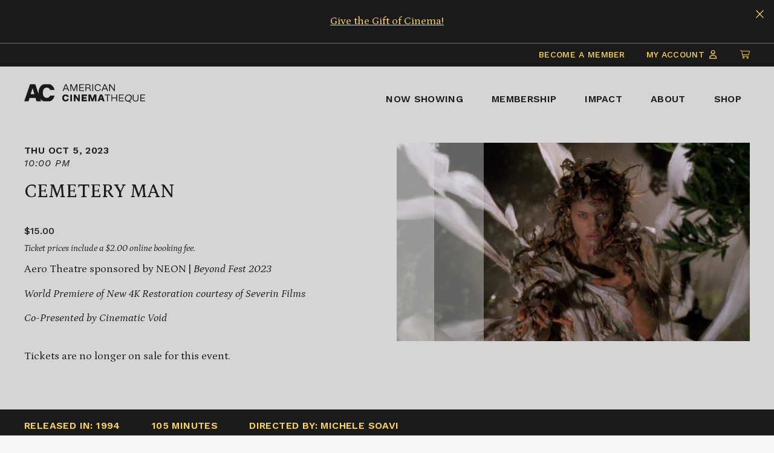

--- FILE ---
content_type: text/html; charset=UTF-8
request_url: https://www.americancinematheque.com/now-showing/cemetery-man-10-5-23/
body_size: 21279
content:
<!doctype html>
<html lang="en-US">
<head>
	<meta charset="UTF-8">
	<meta name="viewport" content="width=device-width, initial-scale=1">
	<link rel="profile" href="https://gmpg.org/xfn/11">

	<link rel="preconnect" href="https://fonts.gstatic.com">

	<script src="https://kit.fontawesome.com/b8c7eb40d7.js" crossorigin="anonymous"></script>

	<meta name='robots' content='index, follow, max-image-preview:large, max-snippet:-1, max-video-preview:-1' />
	<style>img:is([sizes="auto" i], [sizes^="auto," i]) { contain-intrinsic-size: 3000px 1500px }</style>
	<script>window._wca = window._wca || [];</script>

	<!-- This site is optimized with the Yoast SEO plugin v22.8 - https://yoast.com/wordpress/plugins/seo/ -->
	<title>CEMETERY MAN - American Cinematheque</title>
	<link rel="canonical" href="https://www.americancinematheque.com/now-showing/cemetery-man-10-5-23/" />
	<meta property="og:locale" content="en_US" />
	<meta property="og:type" content="article" />
	<meta property="og:title" content="CEMETERY MAN - American Cinematheque" />
	<meta property="og:url" content="https://www.americancinematheque.com/now-showing/cemetery-man-10-5-23/" />
	<meta property="og:site_name" content="American Cinematheque" />
	<meta property="article:modified_time" content="2023-10-04T23:14:40+00:00" />
	<meta property="og:image" content="https://assets.americancinematheque.com/wp-content/uploads/2023/09/11093349/Cemetery-Man-HERO-1.jpg" />
	<meta property="og:image:width" content="620" />
	<meta property="og:image:height" content="348" />
	<meta property="og:image:type" content="image/jpeg" />
	<meta name="twitter:card" content="summary_large_image" />
	<script type="application/ld+json" class="yoast-schema-graph">{"@context":"https://schema.org","@graph":[{"@type":"WebPage","@id":"https://www.americancinematheque.com/now-showing/cemetery-man-10-5-23/","url":"https://www.americancinematheque.com/now-showing/cemetery-man-10-5-23/","name":"CEMETERY MAN - American Cinematheque","isPartOf":{"@id":"https://www.americancinematheque.com/#website"},"primaryImageOfPage":{"@id":"https://www.americancinematheque.com/now-showing/cemetery-man-10-5-23/#primaryimage"},"image":{"@id":"https://www.americancinematheque.com/now-showing/cemetery-man-10-5-23/#primaryimage"},"thumbnailUrl":"https://assets.americancinematheque.com/wp-content/uploads/2023/09/11093349/Cemetery-Man-HERO-1.jpg","datePublished":"2023-09-14T05:38:58+00:00","dateModified":"2023-10-04T23:14:40+00:00","breadcrumb":{"@id":"https://www.americancinematheque.com/now-showing/cemetery-man-10-5-23/#breadcrumb"},"inLanguage":"en-US","potentialAction":[{"@type":"ReadAction","target":["https://www.americancinematheque.com/now-showing/cemetery-man-10-5-23/"]}]},{"@type":"ImageObject","inLanguage":"en-US","@id":"https://www.americancinematheque.com/now-showing/cemetery-man-10-5-23/#primaryimage","url":"https://assets.americancinematheque.com/wp-content/uploads/2023/09/11093349/Cemetery-Man-HERO-1.jpg","contentUrl":"https://assets.americancinematheque.com/wp-content/uploads/2023/09/11093349/Cemetery-Man-HERO-1.jpg","width":620,"height":348},{"@type":"BreadcrumbList","@id":"https://www.americancinematheque.com/now-showing/cemetery-man-10-5-23/#breadcrumb","itemListElement":[{"@type":"ListItem","position":1,"name":"Home","item":"https://www.americancinematheque.com/"},{"@type":"ListItem","position":2,"name":"Now Showing","item":"https://www.americancinematheque.com/now-showing/"},{"@type":"ListItem","position":3,"name":"CEMETERY MAN"}]},{"@type":"WebSite","@id":"https://www.americancinematheque.com/#website","url":"https://www.americancinematheque.com/","name":"American Cinematheque","description":"","publisher":{"@id":"https://www.americancinematheque.com/#organization"},"potentialAction":[{"@type":"SearchAction","target":{"@type":"EntryPoint","urlTemplate":"https://www.americancinematheque.com/?s={search_term_string}"},"query-input":"required name=search_term_string"}],"inLanguage":"en-US"},{"@type":"Organization","@id":"https://www.americancinematheque.com/#organization","name":"American Cinematheque","url":"https://www.americancinematheque.com/","logo":{"@type":"ImageObject","inLanguage":"en-US","@id":"https://www.americancinematheque.com/#/schema/logo/image/","url":"https://assets.americancinematheque.com/wp-content/uploads/2020/12/23013035/ac_logo_primary_stacked_black.svg","contentUrl":"https://assets.americancinematheque.com/wp-content/uploads/2020/12/23013035/ac_logo_primary_stacked_black.svg","width":150,"height":68,"caption":"American Cinematheque"},"image":{"@id":"https://www.americancinematheque.com/#/schema/logo/image/"}}]}</script>
	<!-- / Yoast SEO plugin. -->


<link rel='dns-prefetch' href='//stats.wp.com' />
<link rel='dns-prefetch' href='//fonts.googleapis.com' />
<link rel="alternate" type="application/rss+xml" title="American Cinematheque &raquo; Feed" href="https://www.americancinematheque.com/feed/" />
<link rel="alternate" type="application/rss+xml" title="American Cinematheque &raquo; Comments Feed" href="https://www.americancinematheque.com/comments/feed/" />
<script>
window._wpemojiSettings = {"baseUrl":"https:\/\/s.w.org\/images\/core\/emoji\/16.0.1\/72x72\/","ext":".png","svgUrl":"https:\/\/s.w.org\/images\/core\/emoji\/16.0.1\/svg\/","svgExt":".svg","source":{"concatemoji":"https:\/\/www.americancinematheque.com\/wp-includes\/js\/wp-emoji-release.min.js?ver=6.8.3"}};
/*! This file is auto-generated */
!function(s,n){var o,i,e;function c(e){try{var t={supportTests:e,timestamp:(new Date).valueOf()};sessionStorage.setItem(o,JSON.stringify(t))}catch(e){}}function p(e,t,n){e.clearRect(0,0,e.canvas.width,e.canvas.height),e.fillText(t,0,0);var t=new Uint32Array(e.getImageData(0,0,e.canvas.width,e.canvas.height).data),a=(e.clearRect(0,0,e.canvas.width,e.canvas.height),e.fillText(n,0,0),new Uint32Array(e.getImageData(0,0,e.canvas.width,e.canvas.height).data));return t.every(function(e,t){return e===a[t]})}function u(e,t){e.clearRect(0,0,e.canvas.width,e.canvas.height),e.fillText(t,0,0);for(var n=e.getImageData(16,16,1,1),a=0;a<n.data.length;a++)if(0!==n.data[a])return!1;return!0}function f(e,t,n,a){switch(t){case"flag":return n(e,"\ud83c\udff3\ufe0f\u200d\u26a7\ufe0f","\ud83c\udff3\ufe0f\u200b\u26a7\ufe0f")?!1:!n(e,"\ud83c\udde8\ud83c\uddf6","\ud83c\udde8\u200b\ud83c\uddf6")&&!n(e,"\ud83c\udff4\udb40\udc67\udb40\udc62\udb40\udc65\udb40\udc6e\udb40\udc67\udb40\udc7f","\ud83c\udff4\u200b\udb40\udc67\u200b\udb40\udc62\u200b\udb40\udc65\u200b\udb40\udc6e\u200b\udb40\udc67\u200b\udb40\udc7f");case"emoji":return!a(e,"\ud83e\udedf")}return!1}function g(e,t,n,a){var r="undefined"!=typeof WorkerGlobalScope&&self instanceof WorkerGlobalScope?new OffscreenCanvas(300,150):s.createElement("canvas"),o=r.getContext("2d",{willReadFrequently:!0}),i=(o.textBaseline="top",o.font="600 32px Arial",{});return e.forEach(function(e){i[e]=t(o,e,n,a)}),i}function t(e){var t=s.createElement("script");t.src=e,t.defer=!0,s.head.appendChild(t)}"undefined"!=typeof Promise&&(o="wpEmojiSettingsSupports",i=["flag","emoji"],n.supports={everything:!0,everythingExceptFlag:!0},e=new Promise(function(e){s.addEventListener("DOMContentLoaded",e,{once:!0})}),new Promise(function(t){var n=function(){try{var e=JSON.parse(sessionStorage.getItem(o));if("object"==typeof e&&"number"==typeof e.timestamp&&(new Date).valueOf()<e.timestamp+604800&&"object"==typeof e.supportTests)return e.supportTests}catch(e){}return null}();if(!n){if("undefined"!=typeof Worker&&"undefined"!=typeof OffscreenCanvas&&"undefined"!=typeof URL&&URL.createObjectURL&&"undefined"!=typeof Blob)try{var e="postMessage("+g.toString()+"("+[JSON.stringify(i),f.toString(),p.toString(),u.toString()].join(",")+"));",a=new Blob([e],{type:"text/javascript"}),r=new Worker(URL.createObjectURL(a),{name:"wpTestEmojiSupports"});return void(r.onmessage=function(e){c(n=e.data),r.terminate(),t(n)})}catch(e){}c(n=g(i,f,p,u))}t(n)}).then(function(e){for(var t in e)n.supports[t]=e[t],n.supports.everything=n.supports.everything&&n.supports[t],"flag"!==t&&(n.supports.everythingExceptFlag=n.supports.everythingExceptFlag&&n.supports[t]);n.supports.everythingExceptFlag=n.supports.everythingExceptFlag&&!n.supports.flag,n.DOMReady=!1,n.readyCallback=function(){n.DOMReady=!0}}).then(function(){return e}).then(function(){var e;n.supports.everything||(n.readyCallback(),(e=n.source||{}).concatemoji?t(e.concatemoji):e.wpemoji&&e.twemoji&&(t(e.twemoji),t(e.wpemoji)))}))}((window,document),window._wpemojiSettings);
</script>
<link rel='stylesheet' id='wc-blocks-integration-css' href='https://www.americancinematheque.com/wp-content/plugins/woocommerce-subscriptions/build/index.css?ver=3.1.6' media='all' />
<link rel='stylesheet' id='afadvfront-css-css' href='https://www.americancinematheque.com/wp-content/plugins/advanced-product-quantity/assets/css/afadvfrontstyle.css?ver=1.0' media='all' />
<style id='wp-emoji-styles-inline-css'>

	img.wp-smiley, img.emoji {
		display: inline !important;
		border: none !important;
		box-shadow: none !important;
		height: 1em !important;
		width: 1em !important;
		margin: 0 0.07em !important;
		vertical-align: -0.1em !important;
		background: none !important;
		padding: 0 !important;
	}
</style>
<link rel='stylesheet' id='wp-block-library-css' href='https://www.americancinematheque.com/wp-includes/css/dist/block-library/style.min.css?ver=6.8.3' media='all' />
<style id='wp-block-library-inline-css'>
.has-text-align-justify{text-align:justify;}
</style>
<style id='classic-theme-styles-inline-css'>
/*! This file is auto-generated */
.wp-block-button__link{color:#fff;background-color:#32373c;border-radius:9999px;box-shadow:none;text-decoration:none;padding:calc(.667em + 2px) calc(1.333em + 2px);font-size:1.125em}.wp-block-file__button{background:#32373c;color:#fff;text-decoration:none}
</style>
<style id='safe-svg-svg-icon-style-inline-css'>
.safe-svg-cover{text-align:center}.safe-svg-cover .safe-svg-inside{display:inline-block;max-width:100%}.safe-svg-cover svg{height:100%;max-height:100%;max-width:100%;width:100%}

</style>
<link rel='stylesheet' id='mediaelement-css' href='https://www.americancinematheque.com/wp-includes/js/mediaelement/mediaelementplayer-legacy.min.css?ver=4.2.17' media='all' />
<link rel='stylesheet' id='wp-mediaelement-css' href='https://www.americancinematheque.com/wp-includes/js/mediaelement/wp-mediaelement.min.css?ver=6.8.3' media='all' />
<style id='jetpack-sharing-buttons-style-inline-css'>
.jetpack-sharing-buttons__services-list{display:flex;flex-direction:row;flex-wrap:wrap;gap:0;list-style-type:none;margin:5px;padding:0}.jetpack-sharing-buttons__services-list.has-small-icon-size{font-size:12px}.jetpack-sharing-buttons__services-list.has-normal-icon-size{font-size:16px}.jetpack-sharing-buttons__services-list.has-large-icon-size{font-size:24px}.jetpack-sharing-buttons__services-list.has-huge-icon-size{font-size:36px}@media print{.jetpack-sharing-buttons__services-list{display:none!important}}.editor-styles-wrapper .wp-block-jetpack-sharing-buttons{gap:0;padding-inline-start:0}ul.jetpack-sharing-buttons__services-list.has-background{padding:1.25em 2.375em}
</style>
<style id='global-styles-inline-css'>
:root{--wp--preset--aspect-ratio--square: 1;--wp--preset--aspect-ratio--4-3: 4/3;--wp--preset--aspect-ratio--3-4: 3/4;--wp--preset--aspect-ratio--3-2: 3/2;--wp--preset--aspect-ratio--2-3: 2/3;--wp--preset--aspect-ratio--16-9: 16/9;--wp--preset--aspect-ratio--9-16: 9/16;--wp--preset--color--black: #000000;--wp--preset--color--cyan-bluish-gray: #abb8c3;--wp--preset--color--white: #ffffff;--wp--preset--color--pale-pink: #f78da7;--wp--preset--color--vivid-red: #cf2e2e;--wp--preset--color--luminous-vivid-orange: #ff6900;--wp--preset--color--luminous-vivid-amber: #fcb900;--wp--preset--color--light-green-cyan: #7bdcb5;--wp--preset--color--vivid-green-cyan: #00d084;--wp--preset--color--pale-cyan-blue: #8ed1fc;--wp--preset--color--vivid-cyan-blue: #0693e3;--wp--preset--color--vivid-purple: #9b51e0;--wp--preset--gradient--vivid-cyan-blue-to-vivid-purple: linear-gradient(135deg,rgba(6,147,227,1) 0%,rgb(155,81,224) 100%);--wp--preset--gradient--light-green-cyan-to-vivid-green-cyan: linear-gradient(135deg,rgb(122,220,180) 0%,rgb(0,208,130) 100%);--wp--preset--gradient--luminous-vivid-amber-to-luminous-vivid-orange: linear-gradient(135deg,rgba(252,185,0,1) 0%,rgba(255,105,0,1) 100%);--wp--preset--gradient--luminous-vivid-orange-to-vivid-red: linear-gradient(135deg,rgba(255,105,0,1) 0%,rgb(207,46,46) 100%);--wp--preset--gradient--very-light-gray-to-cyan-bluish-gray: linear-gradient(135deg,rgb(238,238,238) 0%,rgb(169,184,195) 100%);--wp--preset--gradient--cool-to-warm-spectrum: linear-gradient(135deg,rgb(74,234,220) 0%,rgb(151,120,209) 20%,rgb(207,42,186) 40%,rgb(238,44,130) 60%,rgb(251,105,98) 80%,rgb(254,248,76) 100%);--wp--preset--gradient--blush-light-purple: linear-gradient(135deg,rgb(255,206,236) 0%,rgb(152,150,240) 100%);--wp--preset--gradient--blush-bordeaux: linear-gradient(135deg,rgb(254,205,165) 0%,rgb(254,45,45) 50%,rgb(107,0,62) 100%);--wp--preset--gradient--luminous-dusk: linear-gradient(135deg,rgb(255,203,112) 0%,rgb(199,81,192) 50%,rgb(65,88,208) 100%);--wp--preset--gradient--pale-ocean: linear-gradient(135deg,rgb(255,245,203) 0%,rgb(182,227,212) 50%,rgb(51,167,181) 100%);--wp--preset--gradient--electric-grass: linear-gradient(135deg,rgb(202,248,128) 0%,rgb(113,206,126) 100%);--wp--preset--gradient--midnight: linear-gradient(135deg,rgb(2,3,129) 0%,rgb(40,116,252) 100%);--wp--preset--font-size--small: 13px;--wp--preset--font-size--medium: 20px;--wp--preset--font-size--large: 36px;--wp--preset--font-size--x-large: 42px;--wp--preset--spacing--20: 0.44rem;--wp--preset--spacing--30: 0.67rem;--wp--preset--spacing--40: 1rem;--wp--preset--spacing--50: 1.5rem;--wp--preset--spacing--60: 2.25rem;--wp--preset--spacing--70: 3.38rem;--wp--preset--spacing--80: 5.06rem;--wp--preset--shadow--natural: 6px 6px 9px rgba(0, 0, 0, 0.2);--wp--preset--shadow--deep: 12px 12px 50px rgba(0, 0, 0, 0.4);--wp--preset--shadow--sharp: 6px 6px 0px rgba(0, 0, 0, 0.2);--wp--preset--shadow--outlined: 6px 6px 0px -3px rgba(255, 255, 255, 1), 6px 6px rgba(0, 0, 0, 1);--wp--preset--shadow--crisp: 6px 6px 0px rgba(0, 0, 0, 1);}:where(.is-layout-flex){gap: 0.5em;}:where(.is-layout-grid){gap: 0.5em;}body .is-layout-flex{display: flex;}.is-layout-flex{flex-wrap: wrap;align-items: center;}.is-layout-flex > :is(*, div){margin: 0;}body .is-layout-grid{display: grid;}.is-layout-grid > :is(*, div){margin: 0;}:where(.wp-block-columns.is-layout-flex){gap: 2em;}:where(.wp-block-columns.is-layout-grid){gap: 2em;}:where(.wp-block-post-template.is-layout-flex){gap: 1.25em;}:where(.wp-block-post-template.is-layout-grid){gap: 1.25em;}.has-black-color{color: var(--wp--preset--color--black) !important;}.has-cyan-bluish-gray-color{color: var(--wp--preset--color--cyan-bluish-gray) !important;}.has-white-color{color: var(--wp--preset--color--white) !important;}.has-pale-pink-color{color: var(--wp--preset--color--pale-pink) !important;}.has-vivid-red-color{color: var(--wp--preset--color--vivid-red) !important;}.has-luminous-vivid-orange-color{color: var(--wp--preset--color--luminous-vivid-orange) !important;}.has-luminous-vivid-amber-color{color: var(--wp--preset--color--luminous-vivid-amber) !important;}.has-light-green-cyan-color{color: var(--wp--preset--color--light-green-cyan) !important;}.has-vivid-green-cyan-color{color: var(--wp--preset--color--vivid-green-cyan) !important;}.has-pale-cyan-blue-color{color: var(--wp--preset--color--pale-cyan-blue) !important;}.has-vivid-cyan-blue-color{color: var(--wp--preset--color--vivid-cyan-blue) !important;}.has-vivid-purple-color{color: var(--wp--preset--color--vivid-purple) !important;}.has-black-background-color{background-color: var(--wp--preset--color--black) !important;}.has-cyan-bluish-gray-background-color{background-color: var(--wp--preset--color--cyan-bluish-gray) !important;}.has-white-background-color{background-color: var(--wp--preset--color--white) !important;}.has-pale-pink-background-color{background-color: var(--wp--preset--color--pale-pink) !important;}.has-vivid-red-background-color{background-color: var(--wp--preset--color--vivid-red) !important;}.has-luminous-vivid-orange-background-color{background-color: var(--wp--preset--color--luminous-vivid-orange) !important;}.has-luminous-vivid-amber-background-color{background-color: var(--wp--preset--color--luminous-vivid-amber) !important;}.has-light-green-cyan-background-color{background-color: var(--wp--preset--color--light-green-cyan) !important;}.has-vivid-green-cyan-background-color{background-color: var(--wp--preset--color--vivid-green-cyan) !important;}.has-pale-cyan-blue-background-color{background-color: var(--wp--preset--color--pale-cyan-blue) !important;}.has-vivid-cyan-blue-background-color{background-color: var(--wp--preset--color--vivid-cyan-blue) !important;}.has-vivid-purple-background-color{background-color: var(--wp--preset--color--vivid-purple) !important;}.has-black-border-color{border-color: var(--wp--preset--color--black) !important;}.has-cyan-bluish-gray-border-color{border-color: var(--wp--preset--color--cyan-bluish-gray) !important;}.has-white-border-color{border-color: var(--wp--preset--color--white) !important;}.has-pale-pink-border-color{border-color: var(--wp--preset--color--pale-pink) !important;}.has-vivid-red-border-color{border-color: var(--wp--preset--color--vivid-red) !important;}.has-luminous-vivid-orange-border-color{border-color: var(--wp--preset--color--luminous-vivid-orange) !important;}.has-luminous-vivid-amber-border-color{border-color: var(--wp--preset--color--luminous-vivid-amber) !important;}.has-light-green-cyan-border-color{border-color: var(--wp--preset--color--light-green-cyan) !important;}.has-vivid-green-cyan-border-color{border-color: var(--wp--preset--color--vivid-green-cyan) !important;}.has-pale-cyan-blue-border-color{border-color: var(--wp--preset--color--pale-cyan-blue) !important;}.has-vivid-cyan-blue-border-color{border-color: var(--wp--preset--color--vivid-cyan-blue) !important;}.has-vivid-purple-border-color{border-color: var(--wp--preset--color--vivid-purple) !important;}.has-vivid-cyan-blue-to-vivid-purple-gradient-background{background: var(--wp--preset--gradient--vivid-cyan-blue-to-vivid-purple) !important;}.has-light-green-cyan-to-vivid-green-cyan-gradient-background{background: var(--wp--preset--gradient--light-green-cyan-to-vivid-green-cyan) !important;}.has-luminous-vivid-amber-to-luminous-vivid-orange-gradient-background{background: var(--wp--preset--gradient--luminous-vivid-amber-to-luminous-vivid-orange) !important;}.has-luminous-vivid-orange-to-vivid-red-gradient-background{background: var(--wp--preset--gradient--luminous-vivid-orange-to-vivid-red) !important;}.has-very-light-gray-to-cyan-bluish-gray-gradient-background{background: var(--wp--preset--gradient--very-light-gray-to-cyan-bluish-gray) !important;}.has-cool-to-warm-spectrum-gradient-background{background: var(--wp--preset--gradient--cool-to-warm-spectrum) !important;}.has-blush-light-purple-gradient-background{background: var(--wp--preset--gradient--blush-light-purple) !important;}.has-blush-bordeaux-gradient-background{background: var(--wp--preset--gradient--blush-bordeaux) !important;}.has-luminous-dusk-gradient-background{background: var(--wp--preset--gradient--luminous-dusk) !important;}.has-pale-ocean-gradient-background{background: var(--wp--preset--gradient--pale-ocean) !important;}.has-electric-grass-gradient-background{background: var(--wp--preset--gradient--electric-grass) !important;}.has-midnight-gradient-background{background: var(--wp--preset--gradient--midnight) !important;}.has-small-font-size{font-size: var(--wp--preset--font-size--small) !important;}.has-medium-font-size{font-size: var(--wp--preset--font-size--medium) !important;}.has-large-font-size{font-size: var(--wp--preset--font-size--large) !important;}.has-x-large-font-size{font-size: var(--wp--preset--font-size--x-large) !important;}
:where(.wp-block-post-template.is-layout-flex){gap: 1.25em;}:where(.wp-block-post-template.is-layout-grid){gap: 1.25em;}
:where(.wp-block-columns.is-layout-flex){gap: 2em;}:where(.wp-block-columns.is-layout-grid){gap: 2em;}
:root :where(.wp-block-pullquote){font-size: 1.5em;line-height: 1.6;}
</style>
<link rel='stylesheet' id='cpsh-shortcodes-css' href='https://www.americancinematheque.com/wp-content/plugins/column-shortcodes//assets/css/shortcodes.css?ver=1.0.1' media='all' />
<link rel='stylesheet' id='dashicons-css' href='https://www.americancinematheque.com/wp-includes/css/dashicons.min.css?ver=6.8.3' media='all' />
<link rel='stylesheet' id='woocommerce-events-front-style-css' href='https://www.americancinematheque.com/wp-content/plugins/fooevents/css/events-frontend.css?ver=1.18.0' media='all' />
<link rel='stylesheet' id='woocommerce-events-zoom-frontend-style-css' href='https://www.americancinematheque.com/wp-content/plugins/fooevents/css/events-zoom-frontend.css?ver=1.18.0' media='all' />
<link rel='stylesheet' id='woocommerce-layout-css' href='https://www.americancinematheque.com/wp-content/plugins/woocommerce/assets/css/woocommerce-layout.css?ver=10.2.2' media='all' />
<style id='woocommerce-layout-inline-css'>

	.infinite-scroll .woocommerce-pagination {
		display: none;
	}
</style>
<link rel='stylesheet' id='woocommerce-smallscreen-css' href='https://www.americancinematheque.com/wp-content/plugins/woocommerce/assets/css/woocommerce-smallscreen.css?ver=10.2.2' media='only screen and (max-width: 768px)' />
<link rel='stylesheet' id='woocommerce-general-css' href='https://www.americancinematheque.com/wp-content/plugins/woocommerce/assets/css/woocommerce.css?ver=10.2.2' media='all' />
<style id='woocommerce-inline-inline-css'>
.woocommerce form .form-row .required { visibility: visible; }
</style>
<link rel='stylesheet' id='brands-styles-css' href='https://www.americancinematheque.com/wp-content/plugins/woocommerce/assets/css/brands.css?ver=10.2.2' media='all' />
<link rel='stylesheet' id='wc-memberships-frontend-css' href='https://www.americancinematheque.com/wp-content/plugins/woocommerce-memberships/assets/css/frontend/wc-memberships-frontend.min.css?ver=1.22.8' media='all' />
<link rel='stylesheet' id='mf-style-css' href='https://www.americancinematheque.com/wp-content/themes/mf-theme/style.css?ver=2.43' media='' />
<link rel='stylesheet' id='mf-style-custom-css' href='https://www.americancinematheque.com/wp-content/themes/mf-theme/public/main.css?ver=2.43' media='' />
<link rel='stylesheet' id='mf-style-googlefonts-css' href='https://fonts.googleapis.com/css2?family=Petrona:ital,wght@0,300;0,400;0,500;1,300;1,400;1,500&#038;family=Work+Sans:ital,wght@0,400;0,500;0,600;0,700;0,800;1,400;1,500;1,600;1,700;1,800&#038;display=swap' media='all' />
<link rel='stylesheet' id='high-profile-checkout-cart-main-BTBapCZ1-css' href='https://www.americancinematheque.com/wp-content/themes/mf-theme/frontend-apps/high-profile-checkout-cart/public/build/assets/main-BTBapCZ1.css' media='' />
<link rel='stylesheet' id='wc-bundle-style-css' href='https://www.americancinematheque.com/wp-content/plugins/woocommerce-product-bundles/assets/css/frontend/woocommerce.css?ver=6.12.7' media='all' />
<script src="https://www.americancinematheque.com/wp-includes/js/jquery/jquery.min.js?ver=3.7.1" id="jquery-core-js"></script>
<script src="https://www.americancinematheque.com/wp-includes/js/jquery/jquery-migrate.min.js?ver=3.4.1" id="jquery-migrate-js"></script>
<script src="https://www.americancinematheque.com/wp-content/plugins/advanced-product-quantity/assets/js/afadvfront.js?ver=1.0" id="afadvfront-js-js"></script>
<script src="https://www.americancinematheque.com/wp-content/plugins/woocommerce/assets/js/jquery-blockui/jquery.blockUI.min.js?ver=2.7.0-wc.10.2.2" id="jquery-blockui-js" defer data-wp-strategy="defer"></script>
<script id="wc-add-to-cart-js-extra">
var wc_add_to_cart_params = {"ajax_url":"\/wp-admin\/admin-ajax.php","wc_ajax_url":"\/?wc-ajax=%%endpoint%%","i18n_view_cart":"View cart","cart_url":"https:\/\/www.americancinematheque.com\/cart\/","is_cart":"","cart_redirect_after_add":"no"};
</script>
<script src="https://www.americancinematheque.com/wp-content/plugins/woocommerce/assets/js/frontend/add-to-cart.min.js?ver=10.2.2" id="wc-add-to-cart-js" defer data-wp-strategy="defer"></script>
<script src="https://www.americancinematheque.com/wp-content/plugins/woocommerce/assets/js/js-cookie/js.cookie.min.js?ver=2.1.4-wc.10.2.2" id="js-cookie-js" defer data-wp-strategy="defer"></script>
<script id="woocommerce-js-extra">
var woocommerce_params = {"ajax_url":"\/wp-admin\/admin-ajax.php","wc_ajax_url":"\/?wc-ajax=%%endpoint%%","i18n_password_show":"Show password","i18n_password_hide":"Hide password"};
</script>
<script src="https://www.americancinematheque.com/wp-content/plugins/woocommerce/assets/js/frontend/woocommerce.min.js?ver=10.2.2" id="woocommerce-js" defer data-wp-strategy="defer"></script>
<script src="https://stats.wp.com/s-202605.js" id="woocommerce-analytics-js" defer data-wp-strategy="defer"></script>
<script id="wc-settings-dep-in-header-js-after">
console.warn( "Scripts that have a dependency on [wc-settings, wc-blocks-checkout] must be loaded in the footer, automatewoo-marketing-optin-editor-script was registered to load in the header, but has been switched to load in the footer instead. See https://github.com/woocommerce/woocommerce-gutenberg-products-block/pull/5059" );
</script>
<link rel="https://api.w.org/" href="https://www.americancinematheque.com/wp-json/" /><link rel="alternate" title="JSON" type="application/json" href="https://www.americancinematheque.com/wp-json/wp/v2/event/781605" /><link rel="EditURI" type="application/rsd+xml" title="RSD" href="https://www.americancinematheque.com/xmlrpc.php?rsd" />
<meta name="generator" content="WordPress 6.8.3" />
<meta name="generator" content="WooCommerce 10.2.2" />
<link rel='shortlink' href='https://www.americancinematheque.com/?p=781605' />
<link rel="alternate" title="oEmbed (JSON)" type="application/json+oembed" href="https://www.americancinematheque.com/wp-json/oembed/1.0/embed?url=https%3A%2F%2Fwww.americancinematheque.com%2Fnow-showing%2Fcemetery-man-10-5-23%2F" />
<link rel="alternate" title="oEmbed (XML)" type="text/xml+oembed" href="https://www.americancinematheque.com/wp-json/oembed/1.0/embed?url=https%3A%2F%2Fwww.americancinematheque.com%2Fnow-showing%2Fcemetery-man-10-5-23%2F&#038;format=xml" />
	<style>img#wpstats{display:none}</style>
		        <!-- Favicon code -->
        <link rel="apple-touch-icon" sizes="180x180" href="/apple-touch-icon.png">
        <link rel="icon" type="image/png" sizes="32x32" href="/favicon-32x32.png">
        <link rel="icon" type="image/png" sizes="16x16" href="/favicon-16x16.png">
        <link rel="manifest" href="/site.webmanifest">
        <link rel="mask-icon" href="/safari-pinned-tab.svg" color="#5bbad5">
        <meta name="msapplication-TileColor" content="#ffc40d">
        <meta name="theme-color" content="#ffffff">
        
        
            <!-- Google Tag Manager -->
            <script>(function(w,d,s,l,i){w[l]=w[l]||[];w[l].push({'gtm.start':
            new Date().getTime(),event:'gtm.js'});var f=d.getElementsByTagName(s)[0],
            j=d.createElement(s),dl=l!='dataLayer'?'&l='+l:'';j.async=true;j.src=
            'https://www.googletagmanager.com/gtm.js?id='+i+dl;f.parentNode.insertBefore(j,f);
            })(window,document,'script','dataLayer','GTM-KP28RL7');</script>
            <!-- End Google Tag Manager -->

            <!-- Hotjar Tracking Code for https://americancinematheque.com/ -->
            <script>
                (function(h,o,t,j,a,r){
                    h.hj=h.hj||function(){(h.hj.q=h.hj.q||[]).push(arguments)};
                    h._hjSettings={hjid:1616622,hjsv:6};
                    a=o.getElementsByTagName('head')[0];
                    r=o.createElement('script');r.async=1;
                    r.src=t+h._hjSettings.hjid+j+h._hjSettings.hjsv;
                    a.appendChild(r);
                })(window,document,'https://static.hotjar.com/c/hotjar-','.js?sv=');
            </script>
        
            	<noscript><style>.woocommerce-product-gallery{ opacity: 1 !important; }</style></noscript>
	<style>.recentcomments a{display:inline !important;padding:0 !important;margin:0 !important;}</style></head>

<body class="wp-singular event-template-default single single-event postid-781605 wp-theme-mf-theme theme-mf-theme woocommerce-no-js group-blog">

	<!-- Google Tag Manager (noscript) -->
	<noscript><iframe src="https://www.googletagmanager.com/ns.html?id=GTM-KP28RL7"
	height="0" width="0" style="display:none;visibility:hidden"></iframe></noscript>
	<!-- End Google Tag Manager (noscript) -->

<div id="page" class="site">
	<a class="skip-link screen-reader-text" href="#content">Skip to content</a>

	
    <article id="alertBar" class="alertBar" aria-expanded="true">
        <div class="container">
            <p><a href="https://www.americancinematheque.com/join-us/membership/#gift-of-membership">Give the Gift of Cinema!</a></p>
        </div>
        <button type="button" class="alertBar__close" aria-controls="alertBar" aria-expanded="true">
            <span class="screen-reader-text">Close this alert bar</span>
            <span class="fal fa-times" aria-hidden="true"></span>
        </button>
    </article>



<header id="masthead" class="site-header" role="banner">

    <section class="topNav">
        <div class="container">
            <ul>
                
                <div class="js-topNav-my-account" style="display: inline-block"></div>

         

                <li class="topNav__element">
                    <a href="/my-cart"><span class="screen-reader-text">Click to view items in cart</span> <span class="fal fa-shopping-cart" aria-hidden="true"></span></a>
                </li>

            </ul>
        </div>
    </section>


    <div class="header__main" data-bg="">

        <div class="header__wrapper container">

            <a class="site-branding header__logo" href="https://www.americancinematheque.com" title="American Cinematheque">
                <svg version="1.1" id="headerLogo" xmlns="http://www.w3.org/2000/svg" xmlns:xlink="http://www.w3.org/1999/xlink" x="0px" y="0px"
	 viewBox="0 0 200 31.3" enable-background="new 0 0 200 31.3" xml:space="preserve">
<g>
	<defs>
		<rect id="headerLogo__01" width="200" height="31.3"/>
	</defs>
	<clipPath id="headerLogo__02">
		<use xlink:href="#headerLogo__01"  overflow="visible"/>
	</clipPath>
	<path class="headerLogo__initials" clip-path="url(#headerLogo__02)" fill="#1A1A1A" d="M50.1,19.1h-7.2c-0.7,2.4-2.9,4-5.4,4c-4.1,0-6.7-3-6.7-8.6
		s2.6-8.6,6.7-8.6c2.5,0,4.7,1.6,5.4,4h7.2c-0.6-4.5-3.7-8.3-8-9.7h-9.7c-5.3,1.8-8.6,6.6-8.6,14.3c0,0.8,0,1.6,0.1,2.3L18.3,0.2
		H9.7L0,28.8h7.2l1.6-5.5h10l1.6,5.5H28l-1.5-4.4c1.4,2.1,3.5,3.6,5.9,4.4h9.9C46.5,27.4,49.6,23.6,50.1,19.1 M10.7,16.9l2.9-9.6H14
		l2.9,9.6L10.7,16.9z"/>
	<g class="headerLogo__words">
		<path clip-path="url(#headerLogo__02)" fill="#1A1A1A" d="M63.5,11.5l4.6-11.3h1.7l4.6,11.3h-1.6l-1.1-2.8h-5.5L65,11.5
			H63.5z M66.6,7.4h4.6l-2.2-5.5h-0.1L66.6,7.4z"/>
		<path clip-path="url(#headerLogo__02)" fill="#1A1A1A" d="M76.2,11.5V0.2h2.1L82,9.6h0.1L86,0.2h2v11.3h-1.4V2.6h-0.2
			l-3.6,8.9h-1.4l-3.6-8.9h-0.2v8.9H76.2z"/>
		<path clip-path="url(#headerLogo__02)" fill="#1A1A1A" d="M91,11.5V0.2h7.9v1.3h-6.5v3.8h5.8v1.3h-5.8v3.8h6.6v1.2H91z"/>
		<path clip-path="url(#headerLogo__02)" fill="#1A1A1A" d="M101.2,11.5V0.2h4.4c3.1,0,4.1,1.5,4.1,3.2s-0.5,2.4-2,2.9v0.1
			c1.3,0.4,1.8,1.3,2.1,2.7l0.6,2.3h-1.5l-0.5-2.2c-0.3-1.2-0.7-2.2-2.7-2.2h-3v4.4H101.2z M102.6,5.9h3c2,0,2.7-1,2.7-2.2
			s-0.7-2.2-2.7-2.2h-3V5.9z"/>
		<rect x="112.7" y="0.2" clip-path="url(#headerLogo__02)" fill="#1A1A1A" width="1.4" height="11.3"/>
		<path clip-path="url(#headerLogo__02)" fill="#1A1A1A" d="M116.6,5.9c0-3.9,2.3-5.9,5.3-5.9c2.5,0,4.6,1.4,4.9,3.9h-1.5
			c-0.3-1.6-1.8-2.7-3.4-2.6c-2.2,0-3.9,1.5-3.9,4.6s1.6,4.6,3.9,4.6c1.7,0.1,3.1-1,3.4-2.7h1.5c-0.3,2.5-2.4,3.9-4.9,3.9
			C118.9,11.8,116.6,9.8,116.6,5.9"/>
		<path clip-path="url(#headerLogo__02)" fill="#1A1A1A" d="M127.9,11.5l4.6-11.3h1.7l4.6,11.3h-1.6l-1.1-2.8h-5.5l-1.1,2.8
			H127.9z M131,7.4h4.6l-2.2-5.5h-0.1L131,7.4z M140.6,11.5V0.2h1.6l6.4,8.9h0.1V0.2h1.4v11.3h-1.6l-6.4-8.9h-0.1v8.9H140.6z"/>
		<path clip-path="url(#headerLogo__02)" fill="#1A1A1A" d="M137,28.8v-10h-3.8v-1.3h9v1.3h-3.8v10H137z M144.2,28.8V17.5
			h1.4v5h6.7v-5h1.4v11.3h-1.4v-5h-6.7v5H144.2z"/>
		<path clip-path="url(#headerLogo__02)" fill="#1A1A1A" d="M156.7,28.8V17.5h7.9v1.3h-6.5v3.8h5.8v1.3h-5.8v3.7h6.6v1.3
			H156.7z"/>
		<path clip-path="url(#headerLogo__02)" fill="#1A1A1A" d="M174.1,28.5L174.1,28.5l2.7,1.8l-0.8,1.1l-3.6-2.3l-1.1,0.1
			c-2.5,0.1-4.6-1.8-4.7-4.3c0-0.2,0-0.4,0-0.7c0.1-4.1,2.8-6.9,6.7-6.9c2.5-0.1,4.6,1.8,4.8,4.3c0,0.2,0,0.4,0,0.6
			C177.8,25.5,176.4,27.4,174.1,28.5 M171.4,27.8c3,0,5-2.6,5-5.6c0-2.2-1.3-3.6-3.4-3.6c-3,0-5,2.6-5,5.6
			C168,26.4,169.2,27.8,171.4,27.8"/>
		<path clip-path="url(#headerLogo__02)" fill="#1A1A1A" d="M179.5,24.6v-7h1.4v7.1c0,2.2,1.3,3.2,3.4,3.2s3.4-1,3.4-3.2
			v-7.1h1.4v7c0,3.1-1.7,4.5-4.8,4.5S179.5,27.7,179.5,24.6"/>
		<path clip-path="url(#headerLogo__02)" fill="#1A1A1A" d="M192,28.8V17.5h7.9v1.3h-6.5v3.8h5.8v1.3h-5.8v3.7h6.6v1.3H192z"
			/>
		<rect x="76.3" y="17.5" clip-path="url(#headerLogo__02)" fill="#1A1A1A" width="2.7" height="11.3"/>
		<path clip-path="url(#headerLogo__02)" fill="#1A1A1A" d="M81.9,28.8V17.5h2.9l4.4,6.6h0.2v-6.6h2.7v11.3h-2.9l-4.4-6.6
			h-0.1v6.6H81.9z"/>
		<path clip-path="url(#headerLogo__02)" fill="#1A1A1A" d="M95.1,28.8V17.5h8.6V20h-5.8v1.9h5.1v2.5h-5.1v1.9h5.9v2.5H95.1z
			"/>
		<path clip-path="url(#headerLogo__02)" fill="#1A1A1A" d="M106.3,28.8V17.5h3.9l2.6,7.5h0.1l2.6-7.5h3.9v11.3h-2.6v-7.4
			h-0.1l-2.5,7.4h-2.6l-2.5-7.4h-0.1v7.4H106.3z"/>
		<path clip-path="url(#headerLogo__02)" fill="#1A1A1A" d="M121.4,28.8l4.1-11.3h3.5l4.1,11.3h-3.1l-0.7-2.2h-4.2l-0.7,2.2
			H121.4z M125.8,24.1h2.6l-1.2-3.8h-0.1L125.8,24.1z"/>
		<path clip-path="url(#headerLogo__02)" fill="#1A1A1A" d="M68.6,26.5c-1.7,0-2.8-1.2-2.8-3.4s1.1-3.3,2.8-3.3
			c1.1,0,2,0.7,2.3,1.7h3c-0.4-2.9-2.9-4.2-5.3-4.2c-3.4,0-5.7,2-5.7,5.8s2.3,5.9,5.7,5.9c2.4,0,4.9-1.3,5.3-4.2h-3
			C70.6,25.8,69.7,26.6,68.6,26.5"/>
	</g>
</g>
</svg>
            </a>

            <nav id="site-navigation" class="header__nav main-navigation" role="navigation">

                <div class="menu-main-menu-container"><ul id="menu-main-menu" class="menu"><li id="menu-item-7650" class="menu-item menu-item-type-post_type menu-item-object-page menu-item-has-children menu-item-7650"><a href="https://www.americancinematheque.com/now-showing/" aria-controls="megaMenuWrapper__7650">Now Showing</a><div id="megaMenuWrapper__7650" class="megaMenuWrapper"><div class="megaMenuSide"><div class="megaMenu__closeWrapper"><button type="button" class="megaMenu__close screen-reader-text">Close<span class="fal fa-times" aria-hidden="true"></span></button></div><div class="megaMenuInner"><div class="megaMenuInner__text"><div class="megaMenuInner__body"><p>35mm, 70mm, nitrate, state-of-the-art digital. Q&amp;As, retrospectives, double-features, triple-features, marathons. We’re a year-round film festival. There&#8217;s something for everyone in our programming lineup.</p>
</div><a href="https://www.americancinematheque.com/now-showing/" class="megaMenuInner__cta button">Now Showing</a></div><div class="megaMenuInner__image"><img src="https://assets.americancinematheque.com/wp-content/uploads/2023/05/09141629/About-Megamenu-1.png" /></div></div></div><div class="megaMenuMain"><h3 class="megaMenuMain__title"><a href="https://www.americancinematheque.com/now-showing/">Now Showing<span class="fal fa-long-arrow-right" aria-hidden="true"></span></a></h3></a>
<ul class="sub-menu">
	<li id="menu-item-7674" class="menu-item menu-item-type-custom menu-item-object-custom menu-item-7674"><a href="https://www.americancinematheque.com/now-showing/">Calendar</a></li>
	<li id="menu-item-10798" class="menu-item menu-item-type-custom menu-item-object-custom menu-item-10798"><a href="https://www.americancinematheque.com/now-showing/?event_location=54&#038;view_type=list">Aero Theatre</a></li>
	<li id="menu-item-12845" class="menu-item menu-item-type-custom menu-item-object-custom menu-item-12845"><a href="https://www.americancinematheque.com/now-showing/?event_location=102&#038;view_type=list">Los Feliz Theatre</a></li>
	<li id="menu-item-1199728" class="menu-item menu-item-type-custom menu-item-object-custom menu-item-1199728"><a href="https://www.americancinematheque.com/now-showing/?event_location=55&#038;view_type=list">Egyptian Theatre</a></li>
	<li id="menu-item-671235" class="menu-item menu-item-type-post_type menu-item-object-page menu-item-671235"><a href="https://www.americancinematheque.com/festivals/">Annual Festivals</a></li>
	<li id="menu-item-7673" class="menu-item menu-item-type-custom menu-item-object-custom menu-item-7673"><a href="https://www.americancinematheque.com/now-showing-series/">By Series</a></li>
</ul>
</li>
<li id="menu-item-1513090" class="menu-item menu-item-type-custom menu-item-object-custom menu-item-has-children menu-item-1513090"><a href="https://www.americancinematheque.com/join-us/membership/" aria-controls="megaMenuWrapper__1513090">Membership</a><div id="megaMenuWrapper__1513090" class="megaMenuWrapper"><div class="megaMenuSide"><div class="megaMenu__closeWrapper"><button type="button" class="megaMenu__close screen-reader-text">Close<span class="fal fa-times" aria-hidden="true"></span></button></div><div class="megaMenuInner"><div class="megaMenuInner__text"><div class="megaMenuInner__body"><p>Everything we do is rooted in the collective, communal experience of the movies and bringing people together around the cinematic arts. Your membership ensures access to that experience is available to everyone and includes a number of personal benefits.</p>
</div></div><div class="megaMenuInner__image"><img src="https://assets.americancinematheque.com/wp-content/uploads/2023/05/09142138/Become-A-Member-Home-Page.png" /></div></div></div><div class="megaMenuMain"><h3 class="megaMenuMain__title"><a href="https://www.americancinematheque.com/join-us/membership/">Membership<span class="fal fa-long-arrow-right" aria-hidden="true"></span></a></h3></a>
<ul class="sub-menu">
	<li id="menu-item-1513025" class="menu-item menu-item-type-custom menu-item-object-custom menu-item-1513025"><a href="https://www.americancinematheque.com/join-us/membership/">Become a Member</a></li>
	<li id="menu-item-1512975" class="menu-item menu-item-type-custom menu-item-object-custom menu-item-1512975"><a href="https://www.americancinematheque.com/join-us/membership/#gift-of-membership">Give the Gift of Membership</a></li>
</ul>
</li>
<li id="menu-item-5308226" class="menu-item menu-item-type-post_type menu-item-object-page menu-item-has-children menu-item-5308226"><a href="https://www.americancinematheque.com/impact/" aria-controls="megaMenuWrapper__5308226">Impact</a><div id="megaMenuWrapper__5308226" class="megaMenuWrapper"><div class="megaMenuSide"><div class="megaMenu__closeWrapper"><button type="button" class="megaMenu__close screen-reader-text">Close<span class="fal fa-times" aria-hidden="true"></span></button></div><div class="megaMenuInner"><div class="megaMenuInner__text"><div class="megaMenuInner__body"><p>The American Cinematheque is a member-donor-volunteer supported 501(c)(3) non-profit arts organization whose mission is to celebrate the experience of cinema. </p>
</div><a href="https://www.americancinematheque.com/impact/" class="megaMenuInner__cta button">Impact</a></div><div class="megaMenuInner__image"><img src="https://assets.americancinematheque.com/wp-content/uploads/2022/08/24205807/Vault_American_Cinematheque_MM.jpg" /></div></div></div><div class="megaMenuMain"><h3 class="megaMenuMain__title"><a href="https://www.americancinematheque.com/impact/">Impact<span class="fal fa-long-arrow-right" aria-hidden="true"></span></a></h3></a>
<ul class="sub-menu">
	<li id="menu-item-5307367" class="menu-item menu-item-type-post_type menu-item-object-page menu-item-5307367"><a href="https://www.americancinematheque.com/impact/archive/">Archive</a></li>
	<li id="menu-item-5307368" class="menu-item menu-item-type-post_type menu-item-object-page menu-item-5307368"><a href="https://www.americancinematheque.com/impact/wescreen/">WeScreen</a></li>
	<li id="menu-item-6556" class="menu-item menu-item-type-post_type menu-item-object-page menu-item-6556"><a href="https://www.americancinematheque.com/join-us/donate/">Donate</a></li>
	<li id="menu-item-515353" class="menu-item menu-item-type-post_type menu-item-object-page menu-item-515353"><a href="https://www.americancinematheque.com/join-us/volunteer/">Volunteer</a></li>
</ul>
</li>
<li id="menu-item-6543" class="menu-item menu-item-type-post_type menu-item-object-page menu-item-has-children menu-item-6543"><a href="https://www.americancinematheque.com/about/" aria-controls="megaMenuWrapper__6543">About</a><div id="megaMenuWrapper__6543" class="megaMenuWrapper"><div class="megaMenuSide"><div class="megaMenu__closeWrapper"><button type="button" class="megaMenu__close screen-reader-text">Close<span class="fal fa-times" aria-hidden="true"></span></button></div><div class="megaMenuInner"><div class="megaMenuInner__text"><div class="megaMenuInner__body"><p>Since it began screening films to the public in 1985, the American Cinematheque has provided diverse film programming and immersive in-person discussions and events with thousands of filmmakers and luminaries, presenting new and repertory cinema to Los Angeles.</p>
</div><a href="https://www.americancinematheque.com/about/" class="megaMenuInner__cta button">About</a></div><div class="megaMenuInner__image"><img src="https://assets.americancinematheque.com/wp-content/uploads/2023/05/09141631/About-Megamenu-2.png" /></div></div></div><div class="megaMenuMain"><h3 class="megaMenuMain__title"><a href="https://www.americancinematheque.com/about/">About<span class="fal fa-long-arrow-right" aria-hidden="true"></span></a></h3></a>
<ul class="sub-menu">
	<li id="menu-item-6550" class="menu-item menu-item-type-post_type menu-item-object-page menu-item-6550"><a href="https://www.americancinematheque.com/about/theatres/">Theatres</a></li>
	<li id="menu-item-6548" class="menu-item menu-item-type-post_type menu-item-object-page menu-item-6548"><a href="https://www.americancinematheque.com/about/news-press/">News &#038; Press</a></li>
	<li id="menu-item-5303162" class="menu-item menu-item-type-post_type menu-item-object-page menu-item-5303162"><a href="https://www.americancinematheque.com/award-show-michael-b-jordan/">Award Show – Michael B. Jordan</a></li>
	<li id="menu-item-6547" class="menu-item menu-item-type-post_type menu-item-object-page menu-item-6547"><a href="https://www.americancinematheque.com/about/faqs/">FAQs</a></li>
	<li id="menu-item-6544" class="menu-item menu-item-type-post_type menu-item-object-page menu-item-6544"><a href="https://www.americancinematheque.com/about/admission-policies/">Admission Policies</a></li>
	<li id="menu-item-6546" class="menu-item menu-item-type-post_type menu-item-object-page menu-item-6546"><a href="https://www.americancinematheque.com/about/contact/">Contact</a></li>
</ul>
</li>
<li id="menu-item-406078" class="menu-item menu-item-type-post_type menu-item-object-page menu-item-406078"><a href="https://www.americancinematheque.com/shop/">Shop</a></li>
</ul></div>
                <button id="menu-toggle" class="menu-toggle" aria-controls="mobile-menu" aria-expanded="false">
                    <span class="line line-top"></span>
                    <span class="line line-middle"></span>
                    <span class="line line-bottom"></span>
                </button>

                <div id="mobile-nav" class="header__nav__mobile">
                    <div class="mobileMenus">
                        <div class="menu-mobile-container"><ul id="mobile-menu" class="menu"><li id="menu-item-6598" class="menu-item menu-item-type-post_type menu-item-object-page menu-item-has-children menu-item-6598"><a href="https://www.americancinematheque.com/now-showing/">Now Showing</a>
<ul class="sub-menu">
	<li id="menu-item-676803" class="menu-item menu-item-type-custom menu-item-object-custom menu-item-676803"><a href="https://www.americancinematheque.com/now-showing/">Calendar</a></li>
	<li id="menu-item-10893" class="menu-item menu-item-type-custom menu-item-object-custom menu-item-10893"><a href="https://www.americancinematheque.com/now-showing/?event_location=54&#038;view_type=list">Aero Theatre</a></li>
	<li id="menu-item-12852" class="menu-item menu-item-type-custom menu-item-object-custom menu-item-12852"><a href="https://www.americancinematheque.com/now-showing/?event_location=102&#038;view_type=list">Los Feliz Theatre</a></li>
	<li id="menu-item-1209918" class="menu-item menu-item-type-custom menu-item-object-custom menu-item-1209918"><a href="https://www.americancinematheque.com/now-showing/?event_location=55&#038;view_type=list">Egyptian Theatre</a></li>
	<li id="menu-item-671236" class="menu-item menu-item-type-post_type menu-item-object-page menu-item-671236"><a href="https://www.americancinematheque.com/festivals/">Annual Festivals</a></li>
	<li id="menu-item-7698" class="menu-item menu-item-type-custom menu-item-object-custom menu-item-7698"><a href="https://www.americancinematheque.com/now-showing-series/">By Series</a></li>
</ul>
</li>
<li id="menu-item-1631332" class="menu-item menu-item-type-post_type menu-item-object-page menu-item-has-children menu-item-1631332"><a href="https://www.americancinematheque.com/join-us/membership/">Membership</a>
<ul class="sub-menu">
	<li id="menu-item-1631333" class="menu-item menu-item-type-post_type menu-item-object-page menu-item-1631333"><a href="https://www.americancinematheque.com/join-us/membership/">Become a Member</a></li>
	<li id="menu-item-1631334" class="menu-item menu-item-type-custom menu-item-object-custom menu-item-1631334"><a href="https://www.americancinematheque.com/join-us/membership/#gift-of-membership">Give the Gift of Membership</a></li>
	<li id="menu-item-1631338" class="menu-item menu-item-type-post_type menu-item-object-page menu-item-1631338"><a href="https://www.americancinematheque.com/join-us/membership/">Membership</a></li>
</ul>
</li>
<li id="menu-item-5307465" class="menu-item menu-item-type-post_type menu-item-object-page menu-item-has-children menu-item-5307465"><a href="https://www.americancinematheque.com/impact/">Impact</a>
<ul class="sub-menu">
	<li id="menu-item-5307466" class="menu-item menu-item-type-post_type menu-item-object-page menu-item-5307466"><a href="https://www.americancinematheque.com/impact/archive/">Archive</a></li>
	<li id="menu-item-5307467" class="menu-item menu-item-type-post_type menu-item-object-page menu-item-5307467"><a href="https://www.americancinematheque.com/impact/wescreen/">WeScreen</a></li>
	<li id="menu-item-6591" class="menu-item menu-item-type-post_type menu-item-object-page menu-item-6591"><a href="https://www.americancinematheque.com/join-us/donate/">Donate</a></li>
	<li id="menu-item-515366" class="menu-item menu-item-type-post_type menu-item-object-page menu-item-515366"><a href="https://www.americancinematheque.com/join-us/volunteer/">Volunteer</a></li>
	<li id="menu-item-5307500" class="menu-item menu-item-type-post_type menu-item-object-page menu-item-5307500"><a href="https://www.americancinematheque.com/impact/">Impact</a></li>
</ul>
</li>
<li id="menu-item-6590" class="menu-item menu-item-type-post_type menu-item-object-page menu-item-has-children menu-item-6590"><a href="https://www.americancinematheque.com/join-us/">Support Us</a>
<ul class="sub-menu">
	<li id="menu-item-6592" class="menu-item menu-item-type-post_type menu-item-object-page menu-item-6592"><a href="https://www.americancinematheque.com/join-us/membership/">Membership</a></li>
	<li id="menu-item-6605" class="allItem menu-item menu-item-type-post_type menu-item-object-page menu-item-6605"><a href="https://www.americancinematheque.com/join-us/">Support Us</a></li>
</ul>
</li>
<li id="menu-item-6578" class="menu-item menu-item-type-post_type menu-item-object-page menu-item-has-children menu-item-6578"><a href="https://www.americancinematheque.com/about/">About</a>
<ul class="sub-menu">
	<li id="menu-item-6585" class="menu-item menu-item-type-post_type menu-item-object-page menu-item-6585"><a href="https://www.americancinematheque.com/about/theatres/">Theatres</a></li>
	<li id="menu-item-6583" class="menu-item menu-item-type-post_type menu-item-object-page menu-item-6583"><a href="https://www.americancinematheque.com/about/news-press/">News &#038; Press</a></li>
	<li id="menu-item-5303158" class="menu-item menu-item-type-post_type menu-item-object-page menu-item-5303158"><a href="https://www.americancinematheque.com/award-show-michael-b-jordan/">AC Awards</a></li>
	<li id="menu-item-6582" class="menu-item menu-item-type-post_type menu-item-object-page menu-item-6582"><a href="https://www.americancinematheque.com/about/faqs/">FAQs</a></li>
	<li id="menu-item-6579" class="menu-item menu-item-type-post_type menu-item-object-page menu-item-6579"><a href="https://www.americancinematheque.com/about/admission-policies/">Admission Policies</a></li>
	<li id="menu-item-6581" class="menu-item menu-item-type-post_type menu-item-object-page menu-item-6581"><a href="https://www.americancinematheque.com/about/contact/">Contact</a></li>
	<li id="menu-item-6603" class="allItem menu-item menu-item-type-post_type menu-item-object-page menu-item-6603"><a href="https://www.americancinematheque.com/about/">About</a></li>
</ul>
</li>
<li id="menu-item-406079" class="menu-item menu-item-type-post_type menu-item-object-page menu-item-406079"><a href="https://www.americancinematheque.com/shop/">Shop</a></li>
</ul></div>                    </div>
                </div>

            </nav>

        </div><!-- .header__wrapper -->

    </div>

</header>

	<div id="content" class="site-content">

	<div id="primary" class="singleEvent">
		<main id="main" class="site-main" role="main">

			
<style>
    #loader {
        width: 100%;
    }

    .skeleton {
        background-color: #e4ddeb;
        border-radius: 4px;
        margin-bottom: 10px;
        position: relative;
        animation: pulse 1.5s infinite ease-in-out; /* Faster pulse */
    }

    .skeleton-text {
        width: 100%;
        height: 20px;
    }

    .skeleton-box {
        width: 100%;
        height: 150px;
        display: flex;
        justify-content: center;
        align-items: center;
        position: relative;
    }

    .loading-text {
        position: absolute;
        color: #666;
        font-size: 18px;
        font-weight: bold;
        text-transform: uppercase;
    }

    @keyframes pulse {
        0% {
            opacity: 1;
        }
        50% {
            opacity: 0.5;
        }
        100% {
            opacity: 1;
        }
    }
</style>
<div id="singleEvent" class="singleEvent__main">

	
		    

            <section class="eventHero">

                
				<div class="container">

					<article class="eventHero__text">

													<span class="eventHero__date subHeading">THU OCT 5, 2023</span>
						
													<span class="eventHero__time">10:00 PM</span>
						
													<h1 class="eventHero__title">CEMETERY MAN</h1>
						
													<p class="eventHero__pricing">$15.00</p>
						
                                                    <p class="eventHero__bookingFeeDisclaimer" id="eventHero__bookingFeeDisclaimer">Ticket prices include a $2.00 online booking fee.</p>
                        
													<div class="eventHero__intro"><p>Aero Theatre sponsored by NEON | <em>Beyond Fest 2023</em></p>
<p><em>World Premiere of New 4K Restoration courtesy of Severin Films</em></p>
<p><em>Co-Presented by Cinematic Void</em></p>
</div>
						
                                                <div id="loader">
                            <div class="skeleton skeleton-text"></div>
                            <div class="skeleton skeleton-text"></div>
                            <div class="skeleton skeleton-box">
                                <p class="loading-text">Checking Event Status...</p>
                            </div>
                        </div>
                        <div class="eventHero__tickets" id="cartButtonContainer"></div>
                        <p class="eventHero__rsvpDisclaimer" id="rsvpDisclaimer" style="display: none;">*This is an RSVP which means first come first served. This RSVP <em>does not</em> guarantee a seat.</p>
                        <p id="genericMessage" style="display: none;"></p>
                        <p id="notAMemberMessage" style="display: none;">Not a Member? <a href="/join-us/membership">Join Today</a>. Already a Member? Be sure you are <a href="/my-account">logged in</a> to your account.</p>
                        <section class="eventAlert" id="outOfStockMessageContainer" style="display: none;">
                            <div class="container" style="padding: 0px">
                                <div class="eventAlert__inner">
                                    <p id="outOfStockMessage"></p>
                                </div>
                            </div>
                        </section>
                        



							<script type='text/javascript'>
								
								// Update quantity
								jQuery( document ).ready( function( $ ) {

                                    let cartButtonClicked = false;

                                    async function addToCart(parent_id, product_id, quantity) {

                                        // Remove messages on resubmit
                                        $('.eventHero__cartMessage').remove();

                                        const addToCartButton = document.getElementById('addToCart');
                                        addToCartButton.innerHTML = '<span class="fas fa-spinner"></span>';
                                        addToCartButton.classList.add('loading');

                                        // Get user's current cart from localStorage if it exists
                                        let cart = JSON.parse(localStorage.getItem('d4e94239a8597c1493a1d45a859ab7e5f19a8e5c'));
                                        let cart_id = cart && cart.cart_id ? cart.cart_id : null;

                                        if(!cart_id) {
                                            // Create a cart if one doesn't exist
                                            const response = await fetch('/wp-json/wp/v2/cart-create/', {
                                                headers: {
                                                    'Accept': 'application/json',
                                                    'Content-Type': 'application/json'
                                                },
                                                method: "GET"
                                            });

                                            const data = await response.json();
                                            cart_id = data.cart_id;

                                            // Save the cart to localStorage
                                            localStorage.setItem('d4e94239a8597c1493a1d45a859ab7e5f19a8e5c', JSON.stringify({
                                                cart_id: cart_id,
                                                items: []
                                            }));
                                        }


                                        // Add the product to the cart
                                        const response = await fetch('/wp-json/wp/v2/cart-add-item/', {
                                            headers: {
                                                'Accept': 'application/json',
                                                'Content-Type': 'application/json'
                                            },
                                            method: "POST",
                                            body: JSON.stringify({
                                                product_id: parent_id,
                                                variation_id: product_id,
                                                quantity: quantity,
                                                cart_id: cart_id,
                                                is_active_member: false,
                                                active_memberships: JSON.stringify([]),
                                                user_id: 0,
                                            })
                                        });


                                        const data = await response.json();
                                        if(data.status === 'success') {
                                            // Update the cart in localStorage
                                            let cart = JSON.parse(localStorage.getItem('d4e94239a8597c1493a1d45a859ab7e5f19a8e5c'));
                                            console.log(data)

                                            if (!cart.items) {
                                                cart.items = [];
                                            }

                                            // Check if product is already in cart
                                            let inCart = false;
                                            for(let i = 0; i < cart.items.length; i++) {
                                                if(Number(cart.items[i].cart_item_id) === Number(data.cart_item_id)) {
                                                    cart.items[i].quantity = quantity;
                                                    localStorage.setItem('d4e94239a8597c1493a1d45a859ab7e5f19a8e5c', JSON.stringify(cart));
                                                    inCart = true;
                                                    break;
                                                }
                                            }

                                            if(!inCart) {
                                                cart.items.push({
                                                    cart_item_id: data.cart_item_id,
                                                    product_id: data.product_id,
                                                    variation_id: data.variation_id,
                                                    quantity: quantity,
                                                    expiration_time: data.expiration_time,
                                                    price: data.price,
                                                    title: data.title,
                                                    booking_fee: data.booking_fee
                                                });
                                                localStorage.setItem('d4e94239a8597c1493a1d45a859ab7e5f19a8e5c', JSON.stringify(cart));
                                            }

                                            localStorage.setItem('d4e94239a8597c1493a1d45a859ab7e5f19a8e5c', JSON.stringify(cart));

                                            addToCartButton.innerHTML = 'Add to Cart';
                                            addToCartButton.classList.remove('loading');

                                            if ((data.message) && (data.message.indexOf("checkout") > 0)) {
                                                addToCartButton.style.display = 'none';
                                            }

                                            const message = document.createElement('p');
                                            message.className = 'eventHero__cartMessage';

                                            if ((data.message) && (data.message.indexOf("checkout") > 0)) {
                                                addToCartButton.style.display = 'none';

                                                const continueUrl = (window.history.length > 1) ? 'javascript:history.back();' : "/now-showing/";
                                                let html = `<div class="success-div">

                                                    <i class="fas fa-check-circle"></i>
<div><p>
                                                    ${data.message}
<div class="success-actions">
                                                    <a href="/my-cart" class="button alt">View My Cart</a> <a class="secondary-cta" href="${continueUrl}">Continue Shopping</a>
</div>
</p></div>
                                                    </div>`;
                                                message.innerHTML = html;

                                            } else {
                                                message.innerHTML = data.message;
                                            }

                                            addToCartButton.parentNode.appendChild(message);

                                        } else {
                                            addToCartButton.style.display = 'none';

                                            const errorHtml = `
                                                <div class="container" style="padding: 0px">
                                                    <div class="eventAlert__inner">
                                                        <p>${data.message}</p>
                                                    </div>
                                                </div>`;

                                            const message = document.createElement('section');
                                            message.className = 'eventAlert';
                                            message.innerHTML = errorHtml;
                                            addToCartButton.parentNode.appendChild(message);
                                        }
                                    }


                                    async function reserveRSVP() {
                                        const addToCartButton = document.getElementById('addToCart');
                                        addToCartButton.innerHTML = '<span class="fas fa-spinner"></span>';
                                        addToCartButton.classList.add('loading');

                                        fetch('/wp-json/wp/v2/reserve_rsvp_tickets/', {
                                            headers: {
                                                'Accept': 'application/json',
                                                'Content-Type': 'application/json'
                                            },
                                            method: "POST",
                                            body: JSON.stringify({
                                                Quantity: 2,
                                                ProductID: 781612,
                                                UserAgent: window.navigator.userAgent
                                            })
                                        })
                                            .then(async (res) => {

                                                const data = await res.json();
                                                const rsvpForm = document.getElementById('eventHero__reserveForm');
                                                if(data.status === 'error') {
                                                    $('.eventHero__reserveForm').html('<p>' + data.message + '<span style="display: block; line-height: 1; font-size: 12px; margin-top: 4px; color: #666666">(Ref Code: ' + data.error_code + ')</span></p>');
                                                    rsvpForm.classList.toggle('hidden');
                                                    addToCartButton.style.display = 'none';
                                                    return;
                                                }

                                                const reserveFormQuantityInput = document.getElementById('reserveFormQuantity');
                                                reserveFormQuantityInput.max = data.quantity;


                                                // Show RSVP form
                                                rsvpForm.classList.toggle('hidden');
                                                addToCartButton.style.display = 'none';

                                                rsvpForm.dataset.requestId = data.request_id;
                                            })
                                            .catch((e) => {
                                                console.log(e);
                                            });
                                    }

                                    
                                    async function fetchEventProductDetails(eventId, productId) {
                                        const apiUrl = `/wp-json/custom/v3/event-details/${eventId}/${productId}`;

                                        try {
                                            const response = await fetch(apiUrl, {
                                                method: 'GET',
                                                headers: {
                                                    'Content-Type': 'application/json',
                                                }
                                            });

                                            if (!response.ok) {
                                                throw new Error(`Error: ${response.statusText}`);
                                            }

                                            const data = await response.json();
                                            return data;

                                        } catch (error) {
                                            console.error('Error fetching event and product details:', error);
                                        }
                                    }

                                    fetchEventProductDetails(781605, 781613)
                                        .then(data => {
                                            if (data) {
                                                document.getElementById("loader").style.display = "none";
                                                const cartButtonContainer = document.getElementById('cartButtonContainer');
                                                const rsvpDisclaimer = document.getElementById('rsvpDisclaimer');
                                                const genericMessage = document.getElementById('genericMessage');
                                                const notAMemberMessage = document.getElementById('notAMemberMessage');
                                                const outOfStockMessageContainer = document.getElementById('outOfStockMessageContainer');
                                                const outOfStockMessage = document.getElementById('outOfStockMessage');
                                                const bookingFeeDisclaimer = document.getElementById('eventHero__bookingFeeDisclaimer');

                                                if ((data.message) && (data.message.length > 0)) {
                                                    genericMessage.innerHTML = data.message;
                                                    genericMessage.style.display = 'block';
                                                }

                                                if (!data.success) {
                                                    genericMessage.innerHTML = data.message;
                                                    genericMessage.style.display = 'block';
                                                    return;
                                                }

                                                if (data.members_only_event && !data.is_active_member) {
                                                    notAMemberMessage.style.display = 'block';
                                                }


                                                if (data.rsvpDisclaimer) {
                                                    rsvpDisclaimer.style.display = 'block';
                                                } else if (bookingFeeDisclaimer) {
                                                    if (!data.is_rsvp_event) {
                                                        bookingFeeDisclaimer.style.display = 'block';
                                                    }
                                                }

                                                if ((data.out_of_stock_message) && (data.out_of_stock_message.length > 0)) {
                                                    outOfStockMessage.innerHTML = data.out_of_stock_message;
                                                    outOfStockMessageContainer.style.display = 'block';
                                                }

                                                if (data.button && data.button.length > 0) {
                                                    cartButtonContainer.innerHTML = data.button;

                                                    $( '.addToCart' ).on( 'click', null, async function() {

                                                        // Prevent Doubleclick
                                                        if (cartButtonClicked) return;
                                                        cartButtonClicked = true;

                                                        const addToCartButton = document.getElementById('addToCart');
                                                        const member_tickets_available = Number(document.getElementById('addToCart').dataset.memberTickets);
                                                        const ticket_quantity = 1;

                                                        const parentProductId = data.cart_parent_id;
                                                        const generalTicketId = data.cart_product_id;
                                                        const productVersion = data.cart_product_version;
                                                        const eventId = `781605`;

                                                        let membersOnly = data.members_only_event;
                                                        let memberTicketId = data.cart_member_ticket_id;

                                                        // If RSVP event, reserve tickets
                                                        if(addToCartButton.dataset.rsvpEvent === '1') {
                                                            reserveRSVP();
                                                            cartButtonClicked = false;
                                                            return null;
                                                        }

                                                        if(addToCartButton.dataset.highProfileEvent === '1') {
                                                            addToCartButton.innerHTML = '<span class="fas fa-spinner"></span>';
                                                            addToCartButton.classList.add('loading');

                                                            // Dispatch an event to Vue to let it know to run the initial Cart check
                                                            // for render and then hide the add to cart button
                                                            document.getElementById("mf-high-profile-checkout-cart-inner").dispatchEvent( new CustomEvent("add-to-cart-clicked") );

                                                            return null;
                                                        }

                                                        if(!memberTicketId) {
                                                            await addToCart(parentProductId, generalTicketId, ticket_quantity, 1, productVersion);
                                                            cartButtonClicked = false;
                                                            return null;
                                                        } else if(memberTicketId) {
                                                            if(member_tickets_available > 0 && ticket_quantity > member_tickets_available) {
                                                                await addToCart(parentProductId, memberTicketId, member_tickets_available).then(async () => {
                                                                    await addToCart(parentProductId, generalTicketId, ticket_quantity - member_tickets_available);
                                                                })
                                                            } else if(member_tickets_available > 0 && ticket_quantity <= member_tickets_available) {
                                                                await addToCart(parentProductId, memberTicketId, ticket_quantity);
                                                            } else if(!membersOnly) {
                                                                await addToCart(parentProductId, generalTicketId, ticket_quantity);
                                                            } else if(membersOnly) {
                                                                // If member's only but no member tickets available for user, attempt to add to cart so
                                                                // that it removes the ticket and gives a message that they've reached their ticket limit
                                                                await addToCart(parentProductId, memberTicketId, ticket_quantity);
                                                            }

                                                            cartButtonClicked = false;
                                                            return null;
                                                        }
                                                    })






                                                }
                                            }
                                        });

                                    
								});
							</script>

							<div class="eventHero__reserveForm hidden" id="eventHero__reserveForm">

																	<p>Your RSVP is being held for 1 minute, please select the quantity and fill out your contact info to complete the RSVP</p>
								
																	<div class="eventHero__reserveFormInner eventHero__reserveFormInner--names">
										<div class="eventHero__reserveFormInnerLeft">
											<label for="reserveFormFirstName">First Name</label>
											<input type="text" id="reserveFormFirstName" name="reserveFormFirstName">
										</div>
										<div class="eventHero__reserveFormInnerRight">
											<label for="reserveFormLastName">Last Name</label>
											<input type="text" id="reserveFormLastName" name="reserveFormLastName">
										</div>
									</div>
								
								<div class="eventHero__reserveFormInner">
																		<div class="eventHero__reserveFormInnerLeft">
										<label for="reserveFormEmail">Email</label>
										<input type="text" id="reserveFormEmail" name="reserveFormEmail">
									</div>
									
									<div class="eventHero__reserveFormInnerLeft">
										<label for="reserveFormQuantity">Quantity</label>
										<input type="number" id="reserveFormQuantity" name="reserveFormQuantity" min="1" max="2" value="1">
									</div>
									<div class="eventHero__reserveFormOptIn">
										<input type="checkbox" name="rsvpOptIn" id="rsvpOptIn" checked>
										<label for="rsvpOptIn">Subscribe to our newsletter</label>
									</div>


									<div class="eventHero__reserveFormInnerRight">
										<button id="reserveRSVP" class="button">FINISH</button>
									</div>

								</div>
								
							</div>
							<script type="text/javascript">
								jQuery( document ).ready( function( $ ) {
									if (!$( '#reserveRSVP' ).length) {
										return;
									}


                                    $( '#reserveRSVP' ).on( 'click', null, function() {
										const rsvpForm = document.getElementById('eventHero__reserveForm');


										// Get quantity, name, and email from form fields
										const rsvpQuantity = document.getElementById('reserveFormQuantity').value;
										let firstName = '';
										let lastName = '';
										let email = '';

										// Get contact info from user info if logged in
										const userLoggedIn = false;
										console.log(userLoggedIn )
										if(userLoggedIn) {
											firstName = '';
											lastName = '';
											email = '';
										} else {
											firstName = document.getElementById('reserveFormFirstName').value.trim();
											lastName = document.getElementById('reserveFormLastName').value.trim();
											email = document.getElementById('reserveFormEmail').value.trim();

											if(email === '') {
												alert('Please enter a valid email address.');
												return;
											}
	
											if(firstName === '' || lastName === '') {
												alert('First and Last Name are both required.');
												return;
											}
										}

										if(rsvpQuantity < 1 || rsvpQuantity > 2) {
											alert('Please enter a valid RSVP quantity.');
											return;
										}

                                        // Add spinner to RSVP button
                                        const reserveRSVPButton = document.getElementById('reserveRSVP');
                                        reserveRSVPButton.innerHTML = '<span class="fas fa-spinner"></span>';
                                        reserveRSVPButton.classList.add('loading');
										const newsletterOptIn = document.getElementById('rsvpOptIn');


										fetch('/wp-json/wp/v2/complete_rsvp_tickets/', {
											headers: {
												'Accept': 'application/json',
												'Content-Type': 'application/json'
											},
											method: 'POST',
											body: JSON.stringify({
												Quantity: rsvpQuantity,
												Name: firstName + ' ' + lastName,
												Email: email,
												ProductID: 781612,
												RequestID: rsvpForm.dataset.requestId,
												NewsletterOptIn: newsletterOptIn.checked ? 1 : 0
											})
										}).then(async (res) => {
											const data = await res.json();
											if(data.status === 'error') {
                                                $('.eventHero__reserveForm').html('<p>' + data.message + '<span style="display: block; line-height: 1; font-size: 12px; margin-top: 4px; color: #666666">(Ref Code: ' + data.error_code + ')</span></p>');
											} else {
												$( '.eventHero__reserveForm' ).html('<p style="font-weight: 500;">' + data.quantity + ' RSVP(s) reserved successfully. You should receive an email shortly with details. Please allow up to 15 minutes to receive your email confirmation. <span style="display: block; line-height: 1; font-size: 12px; margin-top: 4px; color: #666666">(RSVP: ' + data.reference_code + ')</span></p>');
											}


										}).catch((e) => {
											console.log(e)
										});
									})
								});
							</script>
					</article>

					
						<figure class="eventHero__image">
							<img src="https://assets.americancinematheque.com/wp-content/uploads/2023/09/11093349/Cemetery-Man-HERO-1.jpg" alt="">
						</figure>

					
				</div>

				
                
			</section>

	    	
			<section class="eventDetailBar">
			<div class="container">
				<ul class="eventDetailBar__list">

											<li class="subHeading eventDetailBar__item">RELEASED IN: 1994</li>
					
											<li class="subHeading eventDetailBar__item">105 MINUTES</li>
					
											<li class="subHeading eventDetailBar__item">DIRECTED BY: Michele Soavi</li>
					
				</ul>
			</div>
		</section>
	
	
    <section class="pageBreadcrumbs">
        <div class="container">
            <p id="breadcrumbs"><span><span><a href="https://www.americancinematheque.com/">Home</a></span> / <span><a href="https://www.americancinematheque.com/now-showing/">Now Showing</a></span> / <span class="breadcrumb_last" aria-current="page">CEMETERY MAN</span></span></p>        </div>
    </section>


		    			<section class="eventMain">
				<div class="container">

					<article class="eventMain__primaryModule">

						
													<div class="eventMain__body"><h3><strong>ABOUT THE FILM:</strong></h3>
<p><em>In English, Turkish, and Italian with English subtitles.</em></p>
<p>It is a dream come true to present the first theatrical screening of the restored version of Michele Soavi’s absolute classic DELLAMORTE DELLAMORE (CEMETERY MAN) from the mind of Tiziano Sclavio (DYLAN DOG). Focusing on Rupert Everett’s Francesco Dellamorte, a cemetery undertaker who, beyond taking care of burials, funerals, and the cemetery, is also responsible for making sure the dead who return are disposed of. His life is further complicated when he falls for a young woman (Anna Falchi) whose husband has recently died. Quirky, surreal, funny, gory, and scary, Soavi’s magnificent melange is a film whose true value has only been realized retrospectively. Admired by almost everyone including Martin Scorsese, and something of a Holy Grail due to its unavailability on any format, bask in the glorious high definition of this restoration on the big screen like its director intended. Cinematic justice finally served thanks to the Herculean efforts of Severin Films.</p>
<p>&#8211; <em>Program notes by Evrim Ersoy</em></p>
<p>FORMAT: DCP</p>
<p>DISTRIBUTOR: Severin Films</p>
<p>COUNTRY: Italy</p>
</div>
						
						
					</article>

										    
														<aside class="eventMain__secondaryModule">
								<div class="eventMain__secondaryModuleInner">

									<h3 class="subHeading">Locations</h3>

									<div class="eventMain__locations">

								    
										<div class="eventMain__location">
											
											
																									<h5>Aero Theatre</h5>

																											<p>1328 Montana Ave<br />
Santa Monica, CA 90403</p>
													
												
											
										</div>

								    
									</div>

																	</div>

							</aside>
							
					    					
				</div>
			</section>

	    	

	

	
</div>

			
		</main><!-- #main -->
	</div><!-- #primary -->


	</div><!-- #content -->

	
    

            
            <section class="homeFooterBar">
                <div class="container">

                                            <figure class="homeFooterBar__logo">
                            <img src="https://assets.americancinematheque.com/wp-content/uploads/2025/05/29102337/LAC_logo_primary_resize-1.png" alt="LA County Arts &amp; Culture logo">
                        </figure>
                                        
                    <p class="homeFooterBar__text">The American Cinematheque is supported, in part, by the Los Angeles County Board of Supervisors through the Department of Arts and Culture.</p>

                </div>
            </section>
            
            
	

<section class="siteFooter__primary">
    <div class="container">
                <div class="siteFooter__primaryModule siteFooter__primaryLogo">
            <a class="footer__logo" href="https://www.americancinematheque.com" title="American Cinematheque">
                <img src="https://assets.americancinematheque.com/wp-content/uploads/2020/12/23013035/ac_logo_primary_stacked_black.svg" alt="American Cinematheque Logo">
            </a>
        </div>
        
                <div class="siteFooter__primaryModule siteFooter__primaryMenu">
            
                                <ul class="siteFooter__primaryMenuColumn">
                                                                        <li>
                                <a href="https://www.americancinematheque.com/about/" >About</a>
                            </li>
                        
                                                                        <li>
                                <a href="https://www.americancinematheque.com/now-showing/" >Now Showing</a>
                            </li>
                        
                                                                        <li>
                                <a href="https://www.americancinematheque.com/festivals/"  target="_blank" rel="noreferrer nofollow">Annual Festivals</a>
                            </li>
                        
                                                                        <li>
                                <a href="https://www.americancinematheque.com/award-show-michael-b-jordan/" >AC Awards</a>
                            </li>
                        
                                    </ul>
                
            
                                <ul class="siteFooter__primaryMenuColumn">
                                                                        <li>
                                <a href="https://www.americancinematheque.com/join-us/membership/" >Become a Member</a>
                            </li>
                        
                                                                        <li>
                                <a href="https://www.americancinematheque.com/join-us/donate/"  target="_blank" rel="noreferrer nofollow">Donate</a>
                            </li>
                        
                                                                        <li>
                                <a href="https://www.americancinematheque.com/about/contact/" >Contact Us</a>
                            </li>
                        
                                                                        <li>
                                <a href="https://www.americancinematheque.com/jobs/" >Jobs</a>
                            </li>
                        
                                    </ul>
                
                    </div>
        
        <div class="siteFooter__primaryModule siteFooter__primaryLinks">
            <ul>
                <li>
                    <a href="https://www.americancinematheque.com/shop/">Store <span class="fal fa-shopping-bag" aria-hidden="true"></span></a>
                </li>
            </ul>
        </div>
    </div>
</section>


<footer class="siteFooter__secondary" role="contentinfo">
    <div class="container">

        <p class="siteFooter__copyright">&copy; 2026 American Cinematheque <span>All rights reserved.</span></p>

                <ul class="siteFooter__secondaryLinks">
            
                                    <li>
                        <a href="https://www.americancinematheque.com/privacy-policy/" >Privacy Policy</a>
                    </li>
                
            
                                    <li>
                        <a href="https://www.americancinematheque.com/terms/" >Terms &amp; Conditions</a>
                    </li>
                
                    </ul>
        
        <ul class="siteFooter__social">
            <li>
                <a href="https://letterboxd.com/am_cinematheque/" target="_blank" rel="noreferrer nofollow title="Follow us on Letterboxd">
                    <svg xmlns="http://www.w3.org/2000/svg" viewBox="0 0 640 512"><!--!Font Awesome Free 6.6.0 by @fontawesome - https://fontawesome.com License - https://fontawesome.com/license/free Copyright 2024 Fonticons, Inc.--><path d="M521.3 128C586.9 128 640 181.1 640 246.6s-53.1 118.6-118.7 118.6c-42.5 0-79.7-22.3-100.7-55.8c11.4-18.2 18-39.7 18-62.8s-6.6-44.6-18-62.8l0 0 .8-1.2c20.8-32.3 56.8-53.9 97.9-54.6l2 0zM320 128c42.5 0 79.7 22.3 100.7 55.8c-11.4 18.2-18 39.7-18 62.8s6.6 44.6 18 62.8l0 0-.8 1.2c-20.8 32.3-56.8 53.9-97.9 54.6l-2 0c-42.5 0-79.7-22.3-100.7-55.8c11.4-18.2 18-39.7 18-62.8s-6.6-44.6-18-62.8l0 0 .8-1.2c20.8-32.3 56.8-53.9 97.9-54.6l2 0zm-201.3 0c42.5 0 79.7 22.3 100.7 55.8c-11.4 18.2-18 39.7-18 62.8s6.6 44.6 18 62.8l0 0-.8 1.2c-20.8 32.3-56.8 53.9-97.9 54.6l-2 0C53.1 365.1 0 312.1 0 246.6S53.1 128 118.7 128z"/></svg>
                </a>
            </li>

            <li>
                <a href="https://www.instagram.com/am_cinematheque" target="_blank" rel="noreferrer nofollow title="Follow us on Instagram">
                    <svg xmlns="http://www.w3.org/2000/svg" viewBox="0 0 448 512"><!--!Font Awesome Free 6.6.0 by @fontawesome - https://fontawesome.com License - https://fontawesome.com/license/free Copyright 2024 Fonticons, Inc.--><path d="M224.1 141c-63.6 0-114.9 51.3-114.9 114.9s51.3 114.9 114.9 114.9S339 319.5 339 255.9 287.7 141 224.1 141zm0 189.6c-41.1 0-74.7-33.5-74.7-74.7s33.5-74.7 74.7-74.7 74.7 33.5 74.7 74.7-33.6 74.7-74.7 74.7zm146.4-194.3c0 14.9-12 26.8-26.8 26.8-14.9 0-26.8-12-26.8-26.8s12-26.8 26.8-26.8 26.8 12 26.8 26.8zm76.1 27.2c-1.7-35.9-9.9-67.7-36.2-93.9-26.2-26.2-58-34.4-93.9-36.2-37-2.1-147.9-2.1-184.9 0-35.8 1.7-67.6 9.9-93.9 36.1s-34.4 58-36.2 93.9c-2.1 37-2.1 147.9 0 184.9 1.7 35.9 9.9 67.7 36.2 93.9s58 34.4 93.9 36.2c37 2.1 147.9 2.1 184.9 0 35.9-1.7 67.7-9.9 93.9-36.2 26.2-26.2 34.4-58 36.2-93.9 2.1-37 2.1-147.8 0-184.8zM398.8 388c-7.8 19.6-22.9 34.7-42.6 42.6-29.5 11.7-99.5 9-132.1 9s-102.7 2.6-132.1-9c-19.6-7.8-34.7-22.9-42.6-42.6-11.7-29.5-9-99.5-9-132.1s-2.6-102.7 9-132.1c7.8-19.6 22.9-34.7 42.6-42.6 29.5-11.7 99.5-9 132.1-9s102.7-2.6 132.1 9c19.6 7.8 34.7 22.9 42.6 42.6 11.7 29.5 9 99.5 9 132.1s2.7 102.7-9 132.1z"/></svg>
                </a>
            </li>

            <li>
                <a href="https://twitter.com/am_cinematheque" target="_blank" rel="noreferrer nofollow title="Follow us on X">
                    <svg xmlns="http://www.w3.org/2000/svg" viewBox="0 0 512 512"><!--!Font Awesome Free 6.6.0 by @fontawesome - https://fontawesome.com License - https://fontawesome.com/license/free Copyright 2024 Fonticons, Inc.--><path d="M389.2 48h70.6L305.6 224.2 487 464H345L233.7 318.6 106.5 464H35.8L200.7 275.5 26.8 48H172.4L272.9 180.9 389.2 48zM364.4 421.8h39.1L151.1 88h-42L364.4 421.8z"/></svg>
                </a>
            </li>

            <li>
                <a href="https://bsky.app/profile/amcinematheque.bsky.social" target="_blank" rel="noreferrer nofollow title="Follow us on Bluesky">
                    <svg xmlns="http://www.w3.org/2000/svg" viewBox="0 0 512 512"><!--!Font Awesome Free 6.7.2 by @fontawesome - https://fontawesome.com License - https://fontawesome.com/license/free Copyright 2025 Fonticons, Inc.--><path d="M111.8 62.2C170.2 105.9 233 194.7 256 242.4c23-47.6 85.8-136.4 144.2-180.2c42.1-31.6 110.3-56 110.3 21.8c0 15.5-8.9 130.5-14.1 149.2C478.2 298 412 314.6 353.1 304.5c102.9 17.5 129.1 75.5 72.5 133.5c-107.4 110.2-154.3-27.6-166.3-62.9l0 0c-1.7-4.9-2.6-7.8-3.3-7.8s-1.6 3-3.3 7.8l0 0c-12 35.3-59 173.1-166.3 62.9c-56.5-58-30.4-116 72.5-133.5C100 314.6 33.8 298 15.7 233.1C10.4 214.4 1.5 99.4 1.5 83.9c0-77.8 68.2-53.4 110.3-21.8z"/></svg>
                </a>
            </li>

            <li>
                <a href="https://www.tiktok.com/@am_cinematheque" target="_blank" rel="noreferrer nofollow title="Follow us on TikTok">
                    <svg xmlns="http://www.w3.org/2000/svg" viewBox="0 0 448 512"><!--!Font Awesome Free 6.7.2 by @fontawesome - https://fontawesome.com License - https://fontawesome.com/license/free Copyright 2025 Fonticons, Inc.--><path d="M448 209.9a210.1 210.1 0 0 1 -122.8-39.3V349.4A162.6 162.6 0 1 1 185 188.3V278.2a74.6 74.6 0 1 0 52.2 71.2V0l88 0a121.2 121.2 0 0 0 1.9 22.2h0A122.2 122.2 0 0 0 381 102.4a121.4 121.4 0 0 0 67 20.1z"/></svg>
                </a>
            </li>
        </ul>

    </div>
</footer>

</div><!-- #page -->

<div class="remoteMembersNote">
	<div class="remoteMembersNote__inner">
		<button class="remoteMembersNote__target" type="button">
			<p>In Bulk Membership Mode</p>
			<span class="remoteMembersNote__button button button--alt">Exit <span class="far fa-sign-out" aria-hidden="true"></span></span>
		</button>
	</div>
</div>

<script type="speculationrules">
{"prefetch":[{"source":"document","where":{"and":[{"href_matches":"\/*"},{"not":{"href_matches":["\/wp-*.php","\/wp-admin\/*","\/wp-content\/uploads\/*","\/wp-content\/*","\/wp-content\/plugins\/*","\/wp-content\/themes\/mf-theme\/*","\/*\\?(.+)"]}},{"not":{"selector_matches":"a[rel~=\"nofollow\"]"}},{"not":{"selector_matches":".no-prefetch, .no-prefetch a"}}]},"eagerness":"conservative"}]}
</script>
	<script>
		(function () {
			var c = document.body.className;
			c = c.replace(/woocommerce-no-js/, 'woocommerce-js');
			document.body.className = c;
		})();
	</script>
	<link rel='stylesheet' id='wc-stripe-blocks-checkout-style-css' href='https://www.americancinematheque.com/wp-content/plugins/woocommerce-gateway-stripe/build/upe-blocks.css?ver=cd8a631b1218abad291e' media='all' />
<link rel='stylesheet' id='wc-blocks-style-css' href='https://www.americancinematheque.com/wp-content/plugins/woocommerce/assets/client/blocks/wc-blocks.css?ver=wc-10.2.2' media='all' />
<script id="woocommerce-events-front-script-js-extra">
var frontObj = {"copyFromPurchaser":""};
</script>
<script src="https://www.americancinematheque.com/wp-content/plugins/fooevents/js/events-frontend.js?ver=1.0.0" id="woocommerce-events-front-script-js"></script>
<script id="wc-memberships-frontend-js-extra">
var wc_memberships_frontend = {"ajax_url":"https:\/\/www.americancinematheque.com\/wp-admin\/admin-ajax.php","max_file_size":"83886080","max_files":"1","mime_types":[{"title":"image","extensions":"jpg,jpeg,jpe,gif,png,bmp,tiff,tif,webp,avif,ico,heic,heif,heics,heifs"},{"title":"video","extensions":"asf,asx,wmv,wmx,wm,avi,divx,flv,mov,qt,mpeg,mpg,mpe,mp4,m4v,ogv,webm,mkv,3gp,3gpp,3g2,3gp2"},{"title":"text","extensions":"txt,asc,c,cc,h,srt,csv,tsv,ics,rtx,css,vtt"},{"title":"application","extensions":"dfxp,rtf,pdf,class,tar,zip,gz,gzip,rar,7z,psd,xcf,doc,pot,pps,ppt,wri,xla,xls,xlt,xlw,mdb,mpp,docx,docm,dotx,dotm,xlsx,xlsm,xlsb,xltx,xltm,xlam,pptx,pptm,ppsx,ppsm,potx,potm,ppam,sldx,sldm,onetoc,onetoc2,onetmp,onepkg,oxps,xps,odt,odp,ods,odg,odc,odb,odf,wp,wpd,key,numbers,pages"},{"title":"audio","extensions":"mp3,m4a,m4b,aac,ra,ram,wav,x-wav,ogg,oga,flac,mid,midi,wma,wax,mka"}],"nonces":{"profile_field_upload_file":"edec5a5857","profile_field_remove_file":"01ae9b0d36","get_product_profile_fields":"ac5386fe4a"},"i18n":{"upload_error":"Error %1$s: %2$s"}};
</script>
<script src="https://www.americancinematheque.com/wp-content/plugins/woocommerce-memberships/assets/js/frontend/wc-memberships-frontend.min.js?ver=1.22.8" id="wc-memberships-frontend-js"></script>
<script id="mf-site-js-js-before">
const ajaxurl = {"ajaxUrl":"https:\/\/www.americancinematheque.com\/wp-admin\/admin-ajax.php"}
window.theme_dir = {"theme_dir":"https:\/\/www.americancinematheque.com\/wp-content\/themes\/mf-theme"}
const algolia_env = {"algolia_env":"production"}
window.algolia_env = "production";
</script>
<script src="https://www.americancinematheque.com/wp-content/themes/mf-theme/public/main.js?ver=2.26" id="mf-site-js-js"></script>
<script src="https://www.americancinematheque.com/wp-content/plugins/woocommerce/assets/js/sourcebuster/sourcebuster.min.js?ver=10.2.2" id="sourcebuster-js-js"></script>
<script id="wc-order-attribution-js-extra">
var wc_order_attribution = {"params":{"lifetime":1.0e-5,"session":30,"base64":false,"ajaxurl":"https:\/\/www.americancinematheque.com\/wp-admin\/admin-ajax.php","prefix":"wc_order_attribution_","allowTracking":true},"fields":{"source_type":"current.typ","referrer":"current_add.rf","utm_campaign":"current.cmp","utm_source":"current.src","utm_medium":"current.mdm","utm_content":"current.cnt","utm_id":"current.id","utm_term":"current.trm","utm_source_platform":"current.plt","utm_creative_format":"current.fmt","utm_marketing_tactic":"current.tct","session_entry":"current_add.ep","session_start_time":"current_add.fd","session_pages":"session.pgs","session_count":"udata.vst","user_agent":"udata.uag"}};
</script>
<script src="https://www.americancinematheque.com/wp-content/plugins/woocommerce/assets/js/frontend/order-attribution.min.js?ver=10.2.2" id="wc-order-attribution-js"></script>
<script src="https://www.americancinematheque.com/wp-content/themes/mf-theme/frontend-apps/high-profile-checkout-cart/public/build/assets/main-CxEiaXC3.js" id="high-profile-checkout-cart-script-js"></script>
<script src="https://stats.wp.com/e-202605.js" id="jetpack-stats-js" data-wp-strategy="defer"></script>
<script id="jetpack-stats-js-after">
_stq = window._stq || [];
_stq.push([ "view", JSON.parse("{\"v\":\"ext\",\"blog\":\"217768152\",\"post\":\"781605\",\"tz\":\"-8\",\"srv\":\"www.americancinematheque.com\",\"j\":\"1:13.5\"}") ]);
_stq.push([ "clickTrackerInit", "217768152", "781605" ]);
</script>


<div class="pswp" tabindex="-1" role="dialog" aria-hidden="true">

    <div class="pswp__bg"></div>

    <div class="pswp__scroll-wrap">

        <div class="pswp__container">
            <div class="pswp__item"></div>
            <div class="pswp__item"></div>
            <div class="pswp__item"></div>
        </div>

        <div class="pswp__ui pswp__ui--hidden">

            <div class="pswp__top-bar">

                <div class="pswp__counter"></div>

                <button class="pswp__button pswp__button--close" title="Close (Esc)"></button>

                <button class="pswp__button pswp__button--share" title="Share"></button>

                <button class="pswp__button pswp__button--fs" title="Toggle fullscreen"></button>

                <button class="pswp__button pswp__button--zoom" title="Zoom in/out"></button>

                <div class="pswp__preloader">
                    <div class="pswp__preloader__icn">
                      <div class="pswp__preloader__cut">
                        <div class="pswp__preloader__donut"></div>
                      </div>
                    </div>
                </div>
            </div>

            <div class="pswp__share-modal pswp__share-modal--hidden pswp__single-tap">
                <div class="pswp__share-tooltip"></div>
            </div>

            <button class="pswp__button pswp__button--arrow--left" title="Previous (arrow left)">
            </button>

            <button class="pswp__button pswp__button--arrow--right" title="Next (arrow right)">
            </button>

            <div class="pswp__caption">
                <div class="pswp__caption__center"></div>
            </div>

        </div>

    </div>

</div>


<script defer src="https://static.cloudflareinsights.com/beacon.min.js/vcd15cbe7772f49c399c6a5babf22c1241717689176015" integrity="sha512-ZpsOmlRQV6y907TI0dKBHq9Md29nnaEIPlkf84rnaERnq6zvWvPUqr2ft8M1aS28oN72PdrCzSjY4U6VaAw1EQ==" data-cf-beacon='{"version":"2024.11.0","token":"1eb7c1159b744479801a3d34d6b9342b","server_timing":{"name":{"cfCacheStatus":true,"cfEdge":true,"cfExtPri":true,"cfL4":true,"cfOrigin":true,"cfSpeedBrain":true},"location_startswith":null}}' crossorigin="anonymous"></script>
</body>
</html>


--- FILE ---
content_type: text/html; charset=UTF-8
request_url: https://www.americancinematheque.com/wp-admin/admin-ajax.php
body_size: -881
content:
c5ae135ad1

--- FILE ---
content_type: text/css
request_url: https://ka-p.fontawesome.com/assets/b8c7eb40d7/64304216/custom-icons.css?token=b8c7eb40d7
body_size: 946
content:
@charset "utf-8";.fak.fa-letterboxd-custom:before,.fa-kit.fa-letterboxd-custom:before{content:"î€€"}.fak,.fa-kit{-moz-osx-font-smoothing:grayscale;-webkit-font-smoothing:antialiased;display:var(--fa-display,inline-block);font-variant:normal;text-rendering:auto;font-family:Font Awesome Kit;font-style:normal;line-height:1}@font-face{font-family:Font Awesome Kit;font-style:normal;font-display:block;src:url([data-uri])format("woff2")}